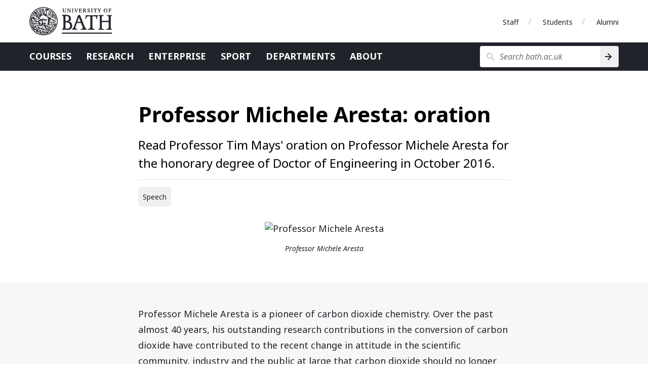

--- FILE ---
content_type: text/html
request_url: https://www.bath.ac.uk/corporate-information/professor-michele-aresta-oration/
body_size: 5855
content:

  <!DOCTYPE html>
<html lang="en">
  <head>
    <title>Professor Michele Aresta: oration</title>
    <meta charset="utf-8">
    
    <script nonce="YVhUb2dOeUlNSlY5VGpEWW5QZ29jd0FBQUFR">dataLayer = [ { 'contentType': 'Y2023CorporateInformation', 'owningOrganisation': 'University of Bath', 'labelNames': '', 'lensVersion': '124', 'nonce': 'YVhUb2dOeUlNSlY5VGpEWW5QZ29jd0FBQUFR' } ]</script>


    <script nonce="YVhUb2dOeUlNSlY5VGpEWW5QZ29jd0FBQUFR">(function(w,d,s,l,i){w[l]=w[l]||[];w[l].push({'gtm.start':
    new Date().getTime(),event:'gtm.js'});var f=d.getElementsByTagName(s)[0],
    j=d.createElement(s),dl=l!='dataLayer'?'&l='+l:'';j.async=true;j.src=
    'https://www.googletagmanager.com/gtm.js?id='+i+dl;var n=d.querySelector('[nonce]');
    n&&j.setAttribute('nonce',n.nonce||n.getAttribute('nonce'));f.parentNode.insertBefore(j,f);
    })(window,document,'script','dataLayer','GTM-NN6ZCP');</script>


    <meta http-equiv="X-UA-Compatible" content="IE=edge">
    <meta name="viewport" content="width=device-width, initial-scale=1">
    <meta name="description" content="Read Professor Tim Mays&#39; oration on Professor Michele Aresta for the honorary degree of Doctor of Engineering in October 2016.">
    <meta name="keywords" content="University of Bath, Y2023CorporateInformation">
    
    <meta name="contentType" content="corporate information">
    
    <meta name="date" content="2023-12-05 17:13:30.155 &#43;0000 GMT">
    
    <meta name="twitter:card" content="summary">
    <meta name="twitter:site" content="@uniofbath">
    <meta name="twitter:title" content="Professor Michele Aresta: oration">
    <meta name="twitter:description" content="Read Professor Tim Mays&#39; oration on Professor Michele Aresta for the honorary degree of Doctor of Engineering in October 2016.">
    <link href="https://fonts.googleapis.com/css?family=Noto+Sans:400,400i,700,700i&amp;subset=cyrillic,latin-ext" rel="stylesheet">
    
      <link type="text/css" rel="stylesheet" href="/lens/124/css/university-of-bath/university-of-bath.css">
    
    
    <link rel="apple-touch-icon" sizes="152x152" href="/lens/124/assets/university-of-bath/images/favicon/apple/apple-touch-icon-152x152.png">
    <link rel="apple-touch-icon" sizes="180x180" href="/lens/124/assets/university-of-bath/images/favicon/apple/apple-touch-icon-180x180.png">
    <link rel="icon" sizes="192x192" type="image/png" href="/lens/124/assets/university-of-bath/images/favicon/android/android-chrome-192x192.png">
    <link rel="manifest" href="/lens/124/assets/university-of-bath/images/favicon/manifest.json">
    <link rel="shortcut icon" type="image/x-icon" href="/lens/124/assets/university-of-bath/images/favicon/favicon.ico">
    <meta name="msapplication-config" content="/lens/124/assets/university-of-bath/images/favicon/browserconfig.xml">
    <meta name="msapplication-TileImage" content="/lens/124/assets/university-of-bath/images/favicon/windows/mstile-144x144.png">
    <meta name="msapplication-TileColor" content="#004489">
    <meta name="theme-color" content="#202329">
  
  
  </head>
  <body class="Y2023CorporateInformation no-js">
    
    <a href="#main-content" class="skip-content">Skip to main content</a>
    <noscript><iframe src="//www.googletagmanager.com/ns.html?id=GTM-NN6ZCP"
  height="0" width="0" style="display:none;visibility:hidden"></iframe></noscript>

    

  <div class="header-wrapper">
  <header class="university-brand-header">
    <div class="row column">
      <div class="university-brand-header-flex">
                
        <div class="university-brand">
          <a href="/" class="logo-1-background logo-1 university-logo">University of Bath</a>
        </div>

            
    <nav class="role-nav">
      <ul aria-label="Role navigation">
        <li><a href="https://www.bath.ac.uk/staff/">Staff</a></li>
        <li><a href="https://www.bath.ac.uk/students/">Students</a></li>
        <li><a href="https://www.bath.ac.uk/professional-services/alumni-and-friends/">Alumni</a></li>
      </ul>
    </nav>

      </div>
    </div>
  </header>
    
  <div class="university-nav-bar">
    <div class="row column">
      <div class="university-nav-bar-flex">
                
        <div class="university-brand">
          <a href="/" class="logo-1-background logo-1 university-logo">University of Bath</a>
        </div>

        <nav class="university-nav">
          <input class="university-nav-checkbox" id="university-nav-checkbox" type="checkbox" aria-labelledby="university-nav-label">
          <label for="university-nav-checkbox" class="university-nav-label" id="university-nav-label" aria-haspopup="true">Open menu</label>
          <div class="university-nav-tray">
            <ul aria-label="Site navigation">
              <li><a href="https://www.bath.ac.uk/courses/">Courses</a></li>
              <li><a href="https://www.bath.ac.uk/topics/research/">Research</a></li>
              <li><a href="https://www.bath.ac.uk/professional-services/enterprise-and-entrepreneurship/">Enterprise</a></li>
              <li><a href="https://www.bath.ac.uk/sport">Sport</a></li>
              <li><a href="https://www.bath.ac.uk/departments/">Departments</a></li>
              <li><a href="https://www.bath.ac.uk/topics/about-the-university/">About</a></li>
            </ul>
                
    <nav class="role-nav">
      <ul aria-label="Role navigation">
        <li><a href="https://www.bath.ac.uk/staff/">Staff</a></li>
        <li><a href="https://www.bath.ac.uk/students/">Students</a></li>
        <li><a href="https://www.bath.ac.uk/professional-services/alumni-and-friends/">Alumni</a></li>
      </ul>
    </nav>

          </div>
        </nav>
                
        <div class="university-search" role="search">
          <input class="university-search-checkbox" id="university-search-checkbox" type="checkbox" aria-labelledby="university-search-label">
          <label for="university-search-checkbox" class="university-search-label" id="university-search-label">Open search</label>
          <div class="university-search-tray">
            <form class="university-search-form" method="get" action="//www.bath.ac.uk/search">
              <input class="search-field" aria-label="Search bath.ac.uk" name="query" placeholder="Search bath.ac.uk" title="Type search term here" type="text">
              <input class="search-button" value="Search" type="submit" aria-label="Search">
            </form>
          </div>
        </div>

      </div>
    </div>
  </div>

</div>


  




  <!-- Start the main page content -->
<main>
  <!-- Heading -->
  <section class="corp-info-header-section bg-white stack-section">
    <div class="row column">
      <div class="flex-wrapper">
        <div class="single-item">
          <div class="page-title text-left">
            <h1 id="main-content" class="page-heading">Professor Michele Aresta: oration</h1>
            <h2 class="page-subheading half-padding-bottom">Read Professor Tim Mays' oration on Professor Michele Aresta for the honorary degree of Doctor of Engineering in October 2016.</h2>
            <hr class="half-padding-bottom">
            <p class="subtype-label">Speech</p>
          </div>
        </div>
      </div>
    </div>
  </section>

  <!-- Page focus -->
<section class="small-padding stack-section">
  <div class="row column text-center">
  
    <figure class="focus image">
      <img src="https://c2.staticflickr.com/6/5609/31278718966_5599eb533e_b.jpg" alt="Professor Michele Aresta" loading="lazy">
      <figcaption>Professor Michele Aresta</figcaption>
    </figure>
  
  </div>
</section>


  <!-- Body Content -->
  <section class="markdown bg-steel-85-light small-padding narrative">
    <div class="row column with-floating-in-page-nav">
      <div class="flex-wrapper">
        <article class="single-item" id="body-content">
          
          <p>Professor Michele Aresta is a pioneer of carbon dioxide chemistry. Over the past almost 40 years, his outstanding research contributions in the conversion of carbon dioxide have contributed to the recent change in attitude in the scientific community, industry and the public at large that carbon dioxide should no longer be considered as a waste to be disposed of but as a resource that can produce valuable products while at the same time contributing to the reduction of carbon emissions, one of the biggest challenges of our lifetime.</p>

<p>Michele Aresta received his degree in Industrial Chemistry from the University of Milan, Italy, in 1964, then moved to the University of Bari to work as a Research Assistant in the Faculty of Engineering. In 1968 he had his first contact with UK academia, as a post-doctoral researcher at the University College London working under Prof Sir R.S. Nyholm. He has made an outstanding academic career at Bari. This includes Professor of Inorganic Chemistry from 1975 to 2012; Head of Department (1986-1990), Dean of the Faculty of Environmental Sciences (1990-2002) and Founder and Director of the Interdepartmental Center on Environmental Methodologies and Technologies, (1990-2005). After retiring from the University of Bari, Michele was appointed Isaac Manasseh Meyer Chair Professor at the Department of Chemical and Biomolecular Engineering, National University of Singapore (2013-2016) and an Honorary Chair Professor in Chemical Engineering at the University of Tianjin, China. In 2015 we were delighted and privileged at his appointment as a David Parkin Visiting Professor in the Department of Chemical Engineering here at the University.</p>

<p>Michele is the author of numerous publications. To give just a few examples: his 1987 book on <em>Carbon dioxide as a source of carbon</em> is an essential textbook for those working in the area of carbon dioxide chemistry. His recent book <em>Biorefinery: from biomass to chemicals and fuels</em> has helped shape the growth of the emerging biotechnology sector in Europe and globally. In 1975 he published the first paper on <em>transition metal complex bearing a carbon dioxide molecule as a ligand</em>, which opened the field of CO2 chemistry. His 2007 paper in Dalton Transactions on <em>Utilisation of CO2 as a chemical feedstock</em>, co-authored with Professor Angela Dibenedetto, has been cited over 580 times. Throughout his career Michele has written over 250 scientific publications with over 6,000 citations.</p>

<p>As a graduate in Industrial Chemistry, Michele has always worked at the interface between Chemistry and Chemical Engineering, from understanding the fundamentals of carbon dioxide chemistry to licensing of patents for the production of high value chemicals from CO2 and biomass. This is the same ethos that characterises the Centre for Sustainable Chemical Engineering here at Bath, which involves close collaboration between the Departments of Chemistry and Chemical Engineering, and has made our collaboration with Michele in the past year so fruitful.</p>

<p>Michele’s contributions have been recognised in many ways. He was appointed President of the Inorganic Chemistry Division of the Italian Chemical Society (2005-2008) and Chair of the Inorganic Chemistry Division of European Chemical Society (2009-2012). He has also received several awards, including from the Italian Chemical Society for “Pioneering Work on Carbon Dioxide Activation (and Utilization)”, 1990; the Renoir Award for the Dissemination of Science, 1990; the Award of the Société Française de Chimie for Inorganic Chemistry, 1995; the Award of the Tianjin University, Tianjin China, for Green Chemistry, 2002; and the Gold Medal of the Italian Inorganic Chemistry Division in 2016.</p>

<p>Michele was the founder of the International Conference on Carbon Dioxide Utilisation, ICCDU, which has held its 14th meeting in Sheffield this September. Michele’s legacy in the Italian Chemistry Community endures via the creation of the Interuniversity Consortium on Chemical Reactivity and Catalysis, which brings together 18 universities with over 40 research groups in Italy, from fundamental chemistry to chemical engineering, all working on the topics of sustainable development and manufacturing. </p>

<p>Hopefully this gives a flavour of what Michele has achieved and his immense contributions as an industrial chemist. This is very impressive by any standards.  But what is also important is how he has done this. Michele is a man of great personal integrity, warmth and generosity. His many former and current students and research partners can be found around the world and often visit him at this wonderful countryside home in Puglia, in the South of Italy. I know that all would agree that working with Michele is always challenging (in the best possible interpretation of that word) and enjoyable. He has a real talent for engaging people and opening up opportunities that enable them to develop. In the year he has spent at Bath as a David Parkin visiting Professor he has become part of the fabric of the Chemical Engineering Department, engaging not only in research with a number of colleagues, but also in our social and everyday life. As Head of Department I am very proud of that.</p>

<p>Michele is a-world-leading industrial chemist and continues to be a strong advocate for the power of science and technology to advance humanity while protecting our environment. He is an inspiring and enduring example to us all as a mentor, colleague and friend.</p>

<p>Deputy Vice-Chancellor and Provost, I present to you Professor Michele Aresta who is eminently worthy to receive the Degree of Doctor of Engineering <em>honoris causa</em>. </p>

<p>Professor Tim Mays<br>
Orator</p>
        </article>
      </div>
    </div>
  </section>

  

  <div id="in-page-nav-end"></div>
</main>
<button class="menu-icon dark fixed-off-canvas-btn" id="fixed-off-canvas-btn" type="button" data-toggle="offcanvas-full-screen" aria-haspopup="true">Contents</button>
<div id="offcanvas-full-screen" class="offcanvas-full-screen mobile-in-page-navigation" data-off-canvas aria-labelledby="off-canvas-title">
  <div class="mobile-in-page-nav-header">
    <span class="on-this-page-link">
      <h1 tabindex="0" id="off-canvas-title">On this page</h1>
    </span><button class="in-page-nav-mob-close" id="in-page-nav-mob-close" aria-label="Close in-page navigation menu" data-close="" type="button"></button>
  </div>
  <div class="offcanvas-full-screen-inner">
    <div class="mobile-in-page-nav-link-container">
      <ul class="offcanvas-full-screen-menu">
        
        
        
        
        

        
        </li>

        
        
      </ul>
    </div>
  </div>
</div>
<div class="js-off-canvas-overlay is-overlay-fixed"></div>



      

<aside class="university-awards bg-granite-10-light small-padding">
  <div class="row column text-center">
    <div class="flex-wrapper award-items-group filtered-list-awards">
      
      

      
        <div class="flex-wrapper award-items-horizontal-container award-column">
          <div class="award-items-horizontal-container">
            <a href="https://www.bath.ac.uk/corporate-information/rankings-and-reputation/">
              <img
                class="award-items-horizontal rotation-4"
                src="/lens/124/assets/university-of-bath/images/awards/8th-times-and-sunday-times-GUG-2025.svg"
                alt="8th in the Times and Sunday Times good university guide 2025"
              ><img
                class="award-items-horizontal rotation-4"
                src="/lens/124/assets/university-of-bath/images/awards/9th-daily-mail-uni-guide-2025.svg"
                alt="9th in the Daily Mail university guide 2025"
              >
            </a>

          </div>
        </div></div>
  </div>
</aside>

      
  <footer class="university-footer">
    <div class="row">
      <div class="footer-wrapper">
        <div class="column medium-12">
          <a class="copyright" href="https://www.bath.ac.uk/corporate-information/copyright/">&copy; University of Bath 2026</a>
          <ul class="reverse no-bullet-list">
            <li><a href="https://www.bath.ac.uk/corporate-information/disclaimer/">Disclaimer</a></li>
            <li><a href="https://www.bath.ac.uk/teams/freedom-of-information/">Freedom of information</a></li>
            <li><a href="https://www.bath.ac.uk/corporate-information/modern-slavery-and-human-trafficking-statement/">Modern slavery statement</a></li>
            <li><a href="https://www.bath.ac.uk/corporate-information/privacy-and-cookie-policy/">Privacy and cookie policy</a></li>
            <li><a href="https://www.bath.ac.uk/corporate-information/transparency-information/">Transparency information</a></li>
            <li><a href="https://www.bath.ac.uk/corporate-information/website-accessibility-statement/">Website accessibility statement</a></li>
          </ul>
        </div>
      </div>
    </div>
  </footer>

    
  
  <script src="https://code.jquery.com/jquery-3.7.1.min.js"></script>
  
  
  <script src="https://cdnjs.cloudflare.com/ajax/libs/foundation/6.8.1/js/foundation.min.js"></script>
  
  
  
  
  
  

  

  
  
  
  <script src="/lens/124/assets/school-of-management/js/infographics.js"></script>
  
  
  
  
  <script src="/lens/124/assets/university-of-bath/js/sticky-nav.js"></script>
  
  
  
  
  
  
  <script src="/lens/124/assets/university-of-bath/js/components/in-page-nav.js"></script>
  
  <script src="/lens/124/assets/university-of-bath/js/components/tables.js"></script>
  
  <script src="/lens/124/assets/university-of-bath/js/utm-forms.js" delay></script>

  <script nonce="YVhUb2dOeUlNSlY5VGpEWW5QZ29jd0FBQUFR">
    $(window).on('load', function () {
      $(document).foundation();
    });
  </script>

  </body>
</html>

